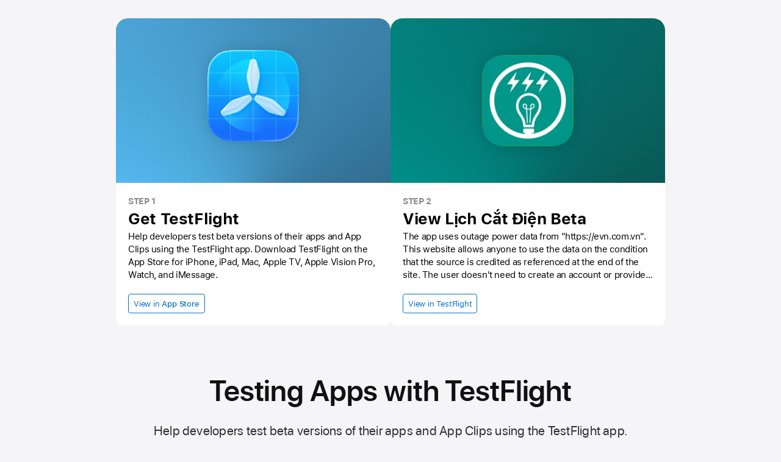

--- FILE ---
content_type: text/html;charset=utf-8
request_url: https://testflight.apple.com/join/7VgWxRvt
body_size: 9643
content:
<!DOCTYPE html>
<html xmlns="http://www.w3.org/1999/xhtml" xml:lang="en-US" lang="en-US">

<head>
    <meta http-equiv="content-type" content="text/html; charset=utf-8" />
    <meta name="viewport" content="width=device-width, initial-scale=1" />
    <link rel="shortcut icon" href="/favicon.ico" />
    <link rel="icon" href="/favicon.ico" />

    <!--[if lt IE 9]>
        <script src="/scripts/html5.js"></script>
    <![endif]-->

    <link rel="stylesheet" href="https://www.apple.com/wss/fonts?families=SF+Pro,v1|SF+Pro+Icons,v1" type="text/css" media="all">
    <link rel="stylesheet" type="text/css" href="/styles/interstitial-main.css" />

    <title>Join the Lịch Cắt Điện beta - TestFlight - Apple</title>
    <meta name="description" content="Using TestFlight is a great way to help developers test beta versions of their apps." />

    <meta http-equiv="Cache-Control" content="no-cache, no-store, must-revalidate" />
    <meta http-equiv="Pragma" content="no-cache" />
    <meta http-equiv="Expires" content="0" />
    <meta name="apple-itunes-app" content="app-id=899247664, app-argument=https://testflight.apple.com/join/7VgWxRvt" />
    <meta name="twitter:card" content="summary_large_image" />
    <meta name="twitter:title" content="Join the Lịch Cắt Điện beta" />
    <meta name="twitter:description" content="Available on iOS" />
    <meta name="twitter:image" content="https://is1-ssl.mzstatic.com/image/thumb/Purple221/v4/1f/15/ae/1f15aed1-e9d9-bd90-3ba0-44b27a43088d/AppIcon-0-0-1x_U007emarketing-0-8-0-85-220.png/1920x1080bb-80.png" />
    <meta property="og:title" content="Join the Lịch Cắt Điện beta" />
    <meta property="og:description" content="Available on iOS" />
    <meta property="og:image" content="https://is1-ssl.mzstatic.com/image/thumb/Purple221/v4/1f/15/ae/1f15aed1-e9d9-bd90-3ba0-44b27a43088d/AppIcon-0-0-1x_U007emarketing-0-8-0-85-220.png/1920x1080bb-80.png" />
    <meta property="og:image:secure_url" content="https://is1-ssl.mzstatic.com/image/thumb/Purple221/v4/1f/15/ae/1f15aed1-e9d9-bd90-3ba0-44b27a43088d/AppIcon-0-0-1x_U007emarketing-0-8-0-85-220.png/1920x1080bb-80.png" />
    <link rel="apple-touch-icon" href="https://is1-ssl.mzstatic.com/image/thumb/Purple221/v4/1f/15/ae/1f15aed1-e9d9-bd90-3ba0-44b27a43088d/AppIcon-0-0-1x_U007emarketing-0-8-0-85-220.png/1920x1080bb-80.png" />

    <style>
        .theme-dark .icon-hero {
            background-image: url("../../images/testflight-iOS-darkmode-1024x1024_1x_40.png");
        }

        .icon-hero {
            background-image: url("../../images/testflight-iOS-400x400_1x_40.png");
        }

    </style>


    <style>
        * { box-sizing: border-box;
        }

        body:not(.theme-dark) {
            background: #f5f5f7;
        }
                                                    
        .app-steps {
        background: #fff;
        border-radius: 0 0 10px 10px;
        padding: 20px;
        width: 100%;
        display: flex;
        flex-direction: column;
        flex-grow: 1;
        }
                                                                                    
        .row {
        display: flex;
        gap: 2%;
        }

        .gradient-column {
        flex: 50%;
        display: flex; 
        flex-direction: column;
        }

        .tf-gradient, .app-gradient {
        background: conic-gradient(from 270deg, #18B6F0, #010911);
        width: 450px;
        border-radius: 20px;
        background-size: 100% 630px;
        }
   
        .tf-gradient {
        background: conic-gradient(from 270deg, #57BFF7, #060D17);
        background-size: 100% 630px;
        }

        .app-gradient {
        background: conic-gradient(from 270deg, #00938E, #141515);
        background-size: 100% 630px;
        }
                                    
        .app-area {
        -webkit-backdrop-filter: blur(50px);
        backdrop-filter: blur(50px);
        width: 100%;
        height: 270px; 
        display: flex; 
        align-items: center; 
        justify-content: center;
        border-radius: 20px 20px 0 0;
        }
                                    
        .step1 {
            font-size: 14px;
            font-weight: 650;
            color: #888;
            text-align: left;
            text-transform: uppercase;
        }
                                    
        .step1 span {
            color: #000;
            font-size: 26px;
            text-align: left;
            font-weight: bold;
            text-transform: none;
            word-break: break-word;
        }

        .step3 {
        color: #000;
        font-size: 15px; 
        text-align: left; 
        line-height: 20px;
        flex-grow: 1;
        }

        .beta-steps .step3 {
            margin: 0 0 20px 0;
            display: -webkit-box;
            -webkit-box-orient: vertical;
            -webkit-line-clamp: 4;
            overflow: hidden;
        }

        a.dropshadow {
        filter: drop-shadow(rgba(0, 0, 0, 0.15) 0 0 10px);
        }

        a.dropshadow .app-icon.callout {
            margin-bottom: -7px;
        }

        a.dropshadow .app-icon.callout.ios {
            background-repeat: no-repeat;
            background-size: 150px 150px;
            width: 150px;
            height: 150px;
            margin-bottom: -7px;
        }

        .app-gradient .app-icon.vision.callout {
            width: 150px;
            height: 150px;
            background-size: 150px 150px;
        }

        .app-gradient .app-icon.liquid-glass.callout {
            width: 152px;
            height: 152px;
            background-size: 152px 152px;
        }

        .st-button {
            text-align: left;
        }
                                    
        /* Responsive layout - makes a one column-layout instead of a two-column layout */
        @media (max-width: 935px) {
        .flex-item-right, .flex-item-left {
            flex: 100%;
        }
        .flex-item-right {
            margin-top: 20px;
        }
        .tf-gradient, .app-gradient {
            width: 350px;
        }

         .section-content .row {
            margin-left:0;
            margin-right: 0;
            flex-direction: column;
            row-gap: 20px;
        }
        .app-area {
            border-radius: 10px 10px 0 0;
        }
        }
    </style>
    <script type="text/javascript">
      window.onload = function() {
        var darkMode = window.matchMedia('(prefers-color-scheme: dark)').matches;
        if (darkMode) {
          window.document.body.classList.add('theme-dark');
        } else {
          window.document.body.classList.remove('theme-dark');
        }

        var isIOS = /iPad|iPhone|iPod|Mac/.test(window.navigator.userAgent) || /iPad|iPhone|iPod|Mac/.test(window.navigator.platform) || window.navigator.platform === 'MacIntel';
        var showSteps = true && (isIOS || false);

        var steps = document.getElementById('steps');
        var status = document.getElementById('status');
        if (steps && status) {
            if (showSteps) {
              steps.style.display = "block";
              status.style.display = "none";
            } else {
              steps.style.display = "none";
              status.style.display = "block";
            }
        }
        var hero = document.getElementById('hero');
        if (hero) { hero.style.display = isIOS ? "none" : "block"; };
      }
    </script>
</head>

<body id="overview">

    <main id="main" class="main" role="main">
        <section class="section-header">
            <div class="section-content">
                <div class="row">
                    <div class="column large-centered large-10 small-12 text-center">
                        <div id="status" style="display: none;">
                            <div class="title-wrap">
                                <div class="ac-logo"></div>
                            </div>
                                <div class="beta-status">
                                                        <div class='app-icon ios' style='background-image: url(https://is1-ssl.mzstatic.com/image/thumb/Purple221/v4/1f/15/ae/1f15aed1-e9d9-bd90-3ba0-44b27a43088d/AppIcon-0-0-1x_U007emarketing-0-8-0-85-220.png/152x152bb-80.png);'></div>
                                    <span>To join the Lịch Cắt Điện beta, open the link on your iPhone, iPad, or Mac after you install TestFlight.</span>
                                </div>
                                <div class="divider"></div>
                        </div>
                        <div id="steps" style="display: none;">
                            <div class="beta-steps">
                                <div class="row">
                                    <div class="gradient-column tf-gradient">
                                        <div class="app-area">
                                            <a href="https://apps.apple.com/us/app/testflight/id899247664?mt=8" target="_self" class="dropshadow">    
                                                <figure class="icon-hero callout center" style="width: 150px; height: 150px;"></figure>
                                            </a>    
                                        </div>
                                        <div class="app-steps">
                                            <div class="step1">Step 1<br/><span class="nowrap">Get TestFlight</span></div>
                                            <p class="step3">
Help developers test beta versions of their apps and App Clips using the <span class="nowrap">TestFlight app.</span> Download TestFlight on the <span class="nowrap">App Store</span> for iPhone, iPad, Mac, <span class="nowrap">Apple TV,</span> <span class="nowrap">Apple Vision Pro</span>, Watch, and iMessage.</p>
                                            <div style="text-align: left;">
                                                <a class="button button-outline icon icon-after" href="https://apps.apple.com/us/app/testflight/id899247664?mt=8" target="_self">View in <span class="nowrap">App Store</span></a>
                                            </div>
                                        </div>  
                                    </div>
                                    <div class="gradient-column app-gradient">
                                        <div class="app-area">
                                                            <a href="itms-beta://testflight.apple.com/join/7VgWxRvt" target="_self" class="dropshadow"><div class='app-icon callout ios' style='background-image: url(https://is1-ssl.mzstatic.com/image/thumb/Purple221/v4/1f/15/ae/1f15aed1-e9d9-bd90-3ba0-44b27a43088d/AppIcon-0-0-1x_U007emarketing-0-8-0-85-220.png/152x152bb-80.png);'></div></a>
                                        </div>
                                        <div class="app-steps">
                                            <div class="step1">Step 2<br/><span>View Lịch Cắt Điện Beta</span></div>
                                            <p class="step3">The app uses outage power data from "https://evn.com.vn". This website allows anyone to use the data on the condition that the source is credited as referenced at the end of the site.

The user doesn't need to create an account or provide any personal information to get the data.

If users choose to Add (Thêm), the inputted information will be saved to their local device for later use. Otherwise, it will be removed after use.

In the app, I have a Backup & Restore feature (Sao lưu & Khôi phục) that uses Google Drive service to backup and restore. Users only need to log in to their Google account when they want to use that feature.</p>
                                            <div class="st-button">
                                                <a class="button button-outline" href="itms-beta://testflight.apple.com/join/7VgWxRvt" target="_self">View in TestFlight</a>
                                            </div>
                                        </div>  
                                    </div>
                                </div>
                            </div>
                        </div>
                    </div>
                </div>
            </div>
        </section>

        <article>
            <section class="section section-hero">
                <div class="section-content">
                    <div class="row">
                        <header class="column large-centered large-10 small-12 text-center">
                            
                            <figure class="icon-hero center" id="hero" style="display: none"></figure>
                            <h1 class="typography-hero-headline">
Testing Apps with TestFlight</h1>
                            <p class="typography-intro">
Help developers test beta versions of their apps and App Clips using the <span class="nowrap">TestFlight app.</span> Download TestFlight on the <span class="nowrap">App Store</span> for iPhone, iPad, Mac, <span class="nowrap">Apple TV,</span> <span class="nowrap">Apple Vision Pro</span>, Watch, and iMessage.</p>
                        </header>
                    </div>
                </div>
            </section>

                <a href="#getting-started">&nbsp;</a>
                <section class="section section-getting-started" id="getting-started">
                    <div class="section-content">
                        <div class="row">
                            <div class="column large-centered large-10 small-12">
<h2 class="typography-subsection-headline">Getting started</h2><p>To test beta versions of apps and App Clips using TestFlight, you’ll need to accept an email or public link invitation from the developer and have a device that you can use to test. You’ll be able to access the builds that the developer makes available to you.</p><p>Note: Developers can choose to set criteria for their beta, such as a preferred device or OS. You must have the preferred device and OS in order to accept the invitation. You can tap or click Learn More in the invite to view the specific device and OS requirements the developer is looking for.</p><p>If you’re a member of the developer’s team, the developer can give you access to all builds or certain builds.</p><h3 class="typography-tout">Required OS by platform</h3><ul><li>iOS or iPadOS apps: iPhone or iPad running <span class="nowrap">iOS 16</span> or <span class="nowrap">iPadOS 16</span> or later. App Clips require <span class="nowrap">iOS 16</span> or <span class="nowrap">iPadOS 16,</span> or later.</li><li>macOS apps: <span class="nowrap">Mac</span> running <span class="nowrap">macOS 13</span> or later.</li><li>tvOS apps: <span class="nowrap">Apple TV</span> running <span class="nowrap">tvOS 18</span> or later.</li><li>visionOS apps: <span class="nowrap">Apple Vision Pro</span> running <span class="nowrap">visionOS 1</span> or later.</li><li>watchOS apps: <span class="nowrap">Apple Watch</span> running <span class="nowrap">watchOS 9</span> or later.</li></ul>
<h3 class="typography-tout">Available languages</h3><h3 class="typography-tout">iOS, iPadOS, macOS, tvOS, and watchOS</h3><p>Arabic, Catalan, Chinese (simplified), Chinese (traditional), Croatian, Czech, Danish, Dutch, English (Australia), English (U.K.), English (U.S.), Finnish, French, French (Canada), German, Greek, Hebrew, Hindi, Hungarian, Indonesian, Italian, Japanese, Korean, Malaysian, Norwegian, Polish, Portuguese (Brazil), Portuguese (Portugal), Romanian, Russian, Slovak, Spanish, Spanish (Latin America), Swedish, Thai, Turkish, Ukrainian, and Vietnamese.</p><h3 class="typography-tout">visionOS</h3><p>Arabic, Chinese (Simplified), Chinese (Traditional), English (Australia), English (U.K.), English (U.S.), French, French (Canada), German, Italian, Japanese, Korean, Spanish, and Spanish (Latin America)</p></div>
                        </div>
                    </div>
                </section>
                <a href="#installing-testing">&nbsp;</a>
                <section class="section section-installing-testing" id="installing-testing">
                    <div class="section-content">
                        <div class="row">
                            <div class="column large-centered large-10 small-12">
<h2 class="typography-subsection-headline">Installing and testing beta apps</h2><p>Each build is available to test for up to 90 days, starting from the day the developer uploads their build. You can see how many days you have left for testing under the app name in TestFlight. TestFlight will notify you each time a new build is available and will include instructions on what you need to test. Alternatively, with TestFlight 3 or later, you can turn on automatic updates to have the latest beta builds install automatically.</p><p>When the testing period is over, you'll no longer be able to open the beta build. To install the <span class="nowrap">App Store</span> version of the app, download or purchase the app from the <span class="nowrap">App Store</span>. In-app purchases are free only during beta testing, and any in-app purchases made during testing will not carry over to <span class="nowrap">App Store</span> versions.</p><p>Note: To automatically download additional in-app content and assets, such as Apple-Hosted Background Assets and Managed Background Assets after a beta app is installed, ensure the In-App Content or Automatically download in-app content option is enabled in your App Store settings for <a href="https://support.apple.com/guide/iphone/manage-purchases-subscriptions-settings-iph3dfd91de/ios">iPhone</a>, <a href="https://support.apple.com/guide/ipad/manage-purchases-subscriptions-settings-ipadee10c6e7/ipados">iPad</a>, <a href="https://support.apple.com/guide/app-store/change-app-store-preferences-mchlp2257/3.0/mac/13.0">Mac</a>, <a href="https://support.apple.com/guide/tv/welcome/tvos">Apple TV</a>, and <a href="https://support.apple.com/guide/apple-vision-pro/welcome/visionos">Apple Vision Pro</a></p><p>Apple-Hosted Background Assets: Devices must be running iOS/iPadOS 26 or later, and macOS 26 or later.</p><p>Managed Background Assets: Devices must be running iOS/iPadOS 16 or later, macOS 13 or later, tvOS 18.5 or later, and visionOS 2.4 or later.</p>
<h3 class="typography-label">Installation</h3><p>To get started, install TestFlight on the device you’ll use for testing. Then, accept your email invitation or follow the public link invitation to install the beta app. The public link invitation will include a description of the beta app and may also include screenshots, the app category, and criteria you must meet to join the beta. You can install the beta app on up to 30 devices.</p><p>If you do not meet the tester criteria, the beta invitation will inform you that the developer requires you to test with a specific device and OS when you tap or click Learn More on the beta invitation. If you have a device that meets the critiera, you can install TestFlight on the device and then accept the beta invitation.</p><p>Keep in mind that you can accept an invitation on a non-preferred device as long as you have a device associated with TestFlight that meets the criteria set by the developer.</p><p>If you do not wish to accept an invitation, you can easily <a href="#giving-feedback">give feedback</a> to help the developer by letting them know why.</p><p><span style="font-style:italic;">Note:</span> When testing your app's subscriptions in TestFlight, the renewal rate is accelerated. Each subscription is renewed daily, up to 6 times within a one-week period, regardless of the subscription's duration.</p>
<h3 class="typography-tout" id="installing-ios">Installing a beta iOS or iPadOS app via email or public link invitation</h3><ol><li><a href="https://itunes.apple.com/us/app/testflight/id899247664?mt=8">Install TestFlight</a> on the iOS or iPadOS device that you’ll use for testing.</li><li>Open your email invitation and tap "View in TestFlight" or tap the public link on your device.</li><li>If you're a new tester for the app, tap Accept, then tap Install to download the app to your device.</li></ol><p>Note: If a compatible build is available for your device, an Install button will appear, allowing you to accept the invitation and install the compatible build.</p><p>If you’re a returning tester, tap Update or Open.</p>
<h3 class="typography-tout" id="installing-ios">Installing a beta macOS app via email or public link invitation</h3><ol><li><a href="https://itunes.apple.com/us/app/testflight/id899247664?mt=8">Install TestFlight</a> on the Mac that you’ll use for testing.</li><li>Open your email invitation and click "View in TestFlight" or click the public link on your Mac.</li><li>If you’re a new tester for the app, click Accept, then click Install to download the app to your device.</li></ol><p>Note: If a compatible build is available for your device, an Install button will appear, allowing you to accept the invitation and install the compatible build.</p><p>If you’re a returning tester, click Update or Open.</p>
<h3 class="typography-tout" id="installing-tvos-email">Installing a beta tvOS app via email invitation</h3><ol><li><a href="https://itunes.apple.com/us/app/testflight/id899247664?mt=8">Install TestFlight</a> on <span class="nowrap">Apple TV.</span></li><li>Open your email invitation on a mobile device or computer.</li><li>Tap or click "View in TestFlight". You'll be taken to a web page with a redemption code.</li><li>Open TestFlight on <span class="nowrap">Apple TV.</span></li><li>Go to Redeem and enter the redemption code.</li></ol><h3 class="typography-tout" id="installing-tvos-public-link">Installing a beta tvOS app via public link invitation</h3><ol><li><a href="https://itunes.apple.com/us/app/testflight/id899247664?mt=8">Install TestFlight</a> on an iOS or iPadOS device and <span class="nowrap">Apple TV</span> where you can sign in to the same <span class="nowrap">App Store</span> account.</li><li>Tap the public link on your device.</li><li>Tap Accept for the app you want to test.</li><li>Open TestFlight on <span class="nowrap">Apple TV</span>. You must be signed in to the same <span class="nowrap">App Store</span> account you used on your device.</li><li>Install the app you want to test.</li></ol>
<h3 class="typography-tout" id="installing-ios">Installing a beta visionOS app via email or public link invitation</h3><ol><li>Open your email invitation and touch "View in TestFlight" or touch the public link on your device.</li><li>If you’re a new tester for the app, touch Accept, then touch Install to download the app to your device</li></ol><p>Note: If a compatible build is available for your device, an Install button will appear, allowing you to accept the invitation and install the compatible build</p><p>If you’re a returning tester, touch Update or Open.</p>
<h3 class="typography-tout" id="installing-watchos">Installing a beta watchOS app via email or public link invitation</h3><ol><li><a href="https://itunes.apple.com/us/app/testflight/id899247664?mt=8">Install TestFlight</a> on the iOS device paired with the <span class="nowrap">Apple Watch</span> that you’ll use for testing.</li><li>Open your email invitation and tap "View in TestFlight" or tap on the public link on your iOS device.</li><li>If you’re a new tester for the app, tap Accept.</li><li>If you're testing an app that’s for <span class="nowrap">Apple Watch</span> only, tap "Install" from the Apps list.</li><li>If the app is an iOS app that includes an <span class="nowrap">Apple Watch</span> app, install the iOS app first, then go to the App Details page in the Information section. If the <span class="nowrap">Apple Watch</span> app is available and compatible with your watch, there will be a button to install, update, or open it.</li></ol>
<h3 class="typography-label">Testing</h3><br>
<h3 class="typography-tout" id="testing-imessage-apps">Testing iMessage apps <span class="nowrap">(iOS or iPadOS 10, or later)</span></h3><ol><li><a href="https://itunes.apple.com/us/app/testflight/id899247664?mt=8">Install TestFlight</a> on the iOS or iPadOS device that you’ll use for testing.</li><li>Open your email invitation and tap “View in TestFlight” or tap the public link on your iOS device.</li><li>If you’re a new tester for the app, tap Accept.</li><li>Tap Install to install the app on your device.</li><li>If you’re a returning tester, tap Update or Open. </li></ol><p>If you’re testing an iOS app that includes an iMessage app, launch the beta app from the Home Screen.</p><p>If you’re testing an app that’s for iMessage only or a sticker pack, launch it from within Messages.</p>
<h3 class="typography-tout" id="testing-beta-app-clips">Testing beta App Clips <span class="nowrap">(iOS or iPadOS 14 or later)</span></h3><p>After accepting your email or public link invitation to test the app, you’ll see the option to test the App Clip in TestFlight. You can install either the app or the App Clip on your device (but not both at once), and can replace one with the other at any time. If the app is installed on your device, testing the App Clip will replace the app and some app data may be lost. You can reinstall the app by tapping Install on the app’s page in TestFlight.</p><ol><li><a href="https://itunes.apple.com/us/app/testflight/id899247664?mt=8">Install TestFlight</a> on the iOS or iPadOS device that you’ll use for testing.</li><li>Open your email invitation and tap “View in TestFlight” or tap the public link on your iOS device.</li><li>If you're a new tester for the app, tap Accept, then tap Install to download the app to your device.</li><p>Note: If a compatible build is available for your device, an Install button will appear, allowing you to accept the invitation and install the compatible build.</p><p>If you’re a returning tester, tap Update or Open.</p><li>Go to the app’s page in TestFlight.</li><li>In the App Clips section, tap Install, Open, or Update next to the beta App Clip you want to test.</li></ol>
<h3 class="typography-tout" id="managing-automatic-updates">Managing automatic updates</h3><p>After installing <span class="nowrap">TestFlight 3</span> or later for iOS, iPadOS, or tvOS, TestFlight for visionOS, or TestFlight for macOS, you’ll be prompted to turn on automatic updates. This allows the latest available beta builds to install automatically. TestFlight will notify you each time a new build is installed on your device. Automatic updates can be turned off at any time.</p><p><strong>Use TestFlight to change automatic update settings for all of the beta apps you’re testing using TestFlight:</strong></p><p><i>Note: This setting will apply to all new beta app builds. Beta apps that have automatic updates set at the individual app level won’t be affected</i></p><p>TestFlight for iOS or iPadOS</p><ol><li>Open TestFlight and tap Settings in the top right.</li><li>Tap Automatic Updates for New Apps.</li><li>Tap On or Off.</li></ol><p>TestFlight for macOS</p><ol><li>Open TestFlight and choose Preferences from the TestFlight menu.</li><li>Under General, select Automatic Updates for New Apps.</li></ol><p>TestFlight for tvOS</p><ol><li>Open TestFlight and click the Settings tab at the top.</li><li>Select Automatic Updates</li><li>Turn Automatic Updates On or Off</li></ol><p>TestFlight for visionOS</p><ol><li>Open TestFlight and from the bottom left, touch open your profile.</li><li>Under App Settings, touch Automatic Updates for New Apps to turn it on or off.</li></ol><br><p><strong>Use TestFlight to change automatic update settings for individual beta apps you’re testing:</strong></p><p>TestFlight for iOS or iPadOS</p><ol><li>Open TestFlight and go to the app’s page.</li><li>Under App Information, turn Automatic Updates On or Off.</li></ol><p>TestFlight for visionOS</p><ol><li>Open TestFlight and go to the app’s page.</li><li>Under App Settings, touch Automatic Updates to turn it on or off.</li></ol><p>TestFlight for macOS</p><ol><li>Open TestFlight and go to the app’s page.</li><li>Under App Settings, select Automatic Updates.</li></ol><p>TestFlight for tvOS</p><ol><li>Open TestFlight and go to the app’s page.</li><li>Under the app icon, click More.</li><li>Click Turn On Automatic Updates or Turn Off Automatic Updates.</li></ol>
<h3 class="typography-tout" id="testing-previous-builds">Testing builds from previous versions and build groups</h3><p>When viewing an app in TestFlight, you'll see the latest available build by default. You can still test all other builds that are available to you.</p><p>If you already have the <span class="nowrap">App Store</span> version of the app installed on your device, the beta version of the app will replace it. After you download the beta app, you’ll see an orange dot next to its name that identifies it as a beta.</p><p>When you accept a TestFlight invitation through a public link, your name and email address aren’t visible to the developer. However, they’ll be able to see your number of sessions and crashes, the day you installed their app, and the latest installed version.</p><p><strong>TestFlight for iOS and iPadOS</strong></p><ol><li>Open TestFlight and go to the app’s page.</li><li>Tap Previous Builds or, if you're using Xcode Cloud, tap Versions and Build Groups.</li><li>Tap either the Versions tab or Build Groups tab, then tap and install the build you want to test. The build you choose will replace what's currently installed.</li></ol><p><strong>TestFlight for macOS</strong></p><ol><li>Open TestFlight and go to the app’s page.</li><li>Next to Build Information, click View Previous Builds or, if you're using Xcode Cloud, click Versions and Build Groups.</li><li>Click either the Versions or Build Groups tab, then select and install the build you want to test. The build you choose will replace what’s currently installed.</li></ol><p><strong>TestFlight for tvOS</strong></p><ol><li>Open TestFlight and go to the app’s page.</li><li>Select View Previous Builds or, if you're using Xcode Cloud, click Versions and Build Groups.</li><li>Click the Versions tab or the Build Groups tab, then select and install the build you want to test. The build you choose will replace what’s currently installed.</li></ol><p><strong>TestFlight for visionOS</strong></p><ol><li>Open TestFlight and go to the app’s page.</li><li>Next to Build Information, touch View Previous Builds.</li><li>Touch either the Versions tab or Build Groups tab, then touch Install next to the build you want to test. The build you choose will replace what's currently installed.</li></ol></div>
                        </div>
                    </div>
                </section>
                <a href="#giving-feedback">&nbsp;</a>
                <section class="section section-giving-feedback" id="giving-feedback">
                    <div class="section-content">
                        <div class="row">
                            <div class="column large-centered large-10 small-12">
<h2 class="typography-subsection-headline">Giving feedback</h2><p>While testing a beta version of an app or App Clip, you can send the developer feedback about issues you experience or make suggestions for improvements based on the “What to Test” content. Feedback you submit through TestFlight is also provided to Apple as part of the TestFlight service.</p><p>If you do not wish to accept a public link invitation, you can easily provide feedback to let the developer know why. After dismissing the beta invitation, you’ll see the Leave Feedback card at the top of the Apps page. Tap or click Leave Feedback, select your reason for declining from the list, and then tap or click Submit. Once you receive confirmation that your feedback has been sent, tap or click Done.</p>
<h3 id="feedback-ios-apps" class="typography-label">iOS, iPadOS, macOS, or visionOS apps</h3><p>You can send feedback through the TestFlight app or directly from the beta app or beta App Clip by taking a screenshot, and you can report a crash after it occurs. If you were invited to test an app with a public link, you can choose not to provide your email address or other personal information to the developer. Apple will also receive all feedback you submit and will be able to tie it to your Apple Account.</p>
<h3 class="typography-tout" id="feedback-testflight">Sending feedback through the TestFlight app</h3><p>For iOS or iPadOS:</p><ol><li>Open the TestFlight app on your device.</li><li>From the Apps list, tap the app you want to send feedback for.</li><li>Tap Send Beta Feedback.</li><li>In the share dialog, tap <span class="nowrap">Include Screenshot</span> to choose a screenshot. If you don’t want to send an attachment, tap <span class="nowrap">Don't Include Screenshot.</span></li><li>Add your comments (up to <span class="nowrap">4,000</span> characters), and optionally enter your email address if you were invited with a public link.</li><li>Tap Submit.</li></ol><p>If your device is running an OS earlier than iOS 13 or iPadOS 13, tap Send Beta Feedback to compose an email to the developer. The feedback email contains detailed information about the beta app and about your iOS device. You can also provide additional information, such as necessary screenshots and steps required to reproduce any issues. Your email address will be visible to the developer when you send email feedback through the TestFlight app even if you were invited through a public link.</p>
<p>For visionOS:</p><ol><li>Open the TestFlight app on your device.</li><li>From the Apps list in the sidebar, touch the app you want to send feedback for.</li><li>Touch Send Feedback.</li><li>In the feedback dialog that appears, add your comments (up to 4,000 characters) by touching the Feedback text field.</li><li>Optionally, attach a screenshot by touching <span class="nowrap">Attach Screenshot</span>.</li><li>Pinch Submit.</li></ol>
<p>For macOS:</p><ol><li>Open the TestFlight app on your Mac.</li><li>From the Apps list in the sidebar, select the app you want to send feedback for.</li><li>Click Send Beta Feedback.</li><li>In the feedback dialog that appears, add your comments (up to 4,000 characters), and optionally enter your email address if you were invited with a public link.</li><li>Optionally, attach a screenshot by clicking Attach Screenshot.</li><li>Click Submit.</li></ol><p>Note: You can drag and drop screenshots into the feedback text field.</p>
testflight.template.public.link.content.feedbackText.ios.with.beta.joecolor
<p>For iOS or iPadOS:</p><ol><li>Take a screenshot on your device. For details on how to take screenshots, see <a href="https://support.apple.com/en-us/HT200289">Take a screenshot on your iPhone</a>, <a href="https://support.apple.com/en-us/HT210781">Take a screenshot on your iPad</a>, and <a href="https://support.apple.com/en-us/HT210780">Take a screenshot on your iPod touch</a>.</li><li>A thumbnail of your screenshot appears in the lower-left corner of your device. Tap the thumbnail and, if needed, add drawings and text with <a href="https://support.apple.com/kb/HT206885">Markup</a>. Then tap Done.</li><li>Tap <span class="nowrap">Share Beta Feedback</span>.</li><li>Optionally, you can add comments (up to <span class=“nowrap">4,000</span> characters), and your email address if you were invited with a public link.</li><li>Tap Submit.</li></ol>
<p>For macOS:</p><ol><li>Take a screenshot on your Mac. For details on how to take screenshots, visit <a href="https://support.apple.com/en-us/HT201361">Take a screenshot on your Mac</a>.</li><li>A thumbnail of your screenshot appears in the lower-right corner of your Mac. Click the thumbnail to open the <a href="https://support.apple.com/guide/mac-help/view-and-edit-files-with-quick-look-mh14119/11.0/mac/11.0">Quick Look</a> window and, if needed, add drawings and text with <a href="https://support.apple.com/guide/mac-help/mark-up-files-mchl1fd88863/mac">Markup</a>.</li><li>From the Share menu in the Quick Look window, click Send Beta Feedback.</li><li>Optionally, you can add comments (up to 4,000 characters), and your email address if you were invited with a public link.</li><li>Click Submit</li></ol>
<h3 class="typography-tout" id="sending-crash-information">Sending crash information</h3><p>If you experience a crash while testing a beta app or beta App Clip, you’ll receive an alert asking if you want to send crash details to the developer through TestFlight. Developers can opt out of receiving this type of feedback, so this option is only available if the developer has it enabled.</p><p>When a crash alert displays for TestFlight for iOS or iPadOS, tap Share, add any additional comments, then tap Submit.</p><p>When a crash alert displays for TestFlight for macOS, click Report, add any additional comments, then click OK, Send, or Reopen.</p><p>When a crash alert displays for TestFlight for visionOS, touch Share, add any additional comments, then pinch Submit.</p>
<h3 id="feedback-tvos-apps" class="typography-label">tvOS apps</h3><p>To provide feedback on a tvOS app, open TestFlight, go to app’s page, go to the Information section to view the developer's email address, and send them an email. Provide as much information as you can, including screenshots and steps required to reproduce any issues you encountered. Please note that your email address will be visible to the developer when you send email feedback through TestFlight.</p>
<h3 class="typography-tout" id="contacting-developer">Contacting the developer</h3><p>If you need to contact the developer while you’re testing their beta app for reasons other than feedback, you can view their email address. In TestFlight, go to the app’s page, go to the Information section, and tap App Details to view the developer’s email address.</p></div>
                        </div>
                    </div>
                </section>
                <a href="#opting-out">&nbsp;</a>
                <section class="section section-opting-out" id="opting-out">
                    <div class="section-content">
                        <div class="row">
                            <div class="column large-centered large-10 small-12">
<h2 class="typography-subsection-headline">Opting out from testing</h2><p>If you don’t accept your email invitation, the beta app won’t be installed, you won’t be listed as a tester, and Apple won’t take any action with respect to your email address. Additionally, you can unsubscribe using the link at the bottom of the invitation email to notify the developer that you’d like to be removed from their list. If you accepted the invitation and no longer wish to test the app, you can delete yourself as a tester by visiting the app’s Information page in TestFlight and tapping Stop Testing.</p></div>
                        </div>
                    </div>
                </section>
                <a href="#privacy-data">&nbsp;</a>
                <section class="section section-privacy-data" id="privacy-data">
                    <div class="section-content">
                        <div class="row">
                            <div class="column large-centered large-10 small-12">
<h2 class="typography-subsection-headline">Your Privacy and Data</h2><p>When you test beta apps or beta App Clips with TestFlight, Apple will collect and send crash logs, your personal information such as name and email address, usage information, and any feedback you submit to the developer. Information that is emailed to the developer directly is not shared with Apple. The developer is permitted to use this information only to improve their App and is not permitted to share it with a third party. Apple may use this information to improve the TestFlight app and detect and prevent fraud. For more information, visit <a href="https://www.apple.com/legal/privacy/data/en/test-flight/">TestFlight & Privacy</a>. </p></div>
                        </div>
                    </div>
                </section>

        </article>
    </main>

    <footer id="footer" class="footer" role="contentinfo">
        <div class="footer-content">
            <div class="row">
                <div class="column large-centered large-10 small-12">
                    <section class="footer-mini">
                        <div class="footer-mini-legal">
                            <div class="footer-mini-legal-copyright">Copyright &copy; 2026 Apple Inc. All rights reserved.</div>
                            <div class="footer-mini-legal-links">
                                <a class="footer-mini-legal-link" href="https://www.apple.com/legal/internet-services/itunes/" target="_blank" rel="noopener">Terms Of Service</a>
                                <a class="footer-mini-legal-link" href="https://www.apple.com/legal/privacy/" target="_blank" rel="noopener">Privacy Policy</a>
                            </div>
                        </div>
                    </section>
                </div>
            </div>
        </div>
    </footer>

</body>

</html>